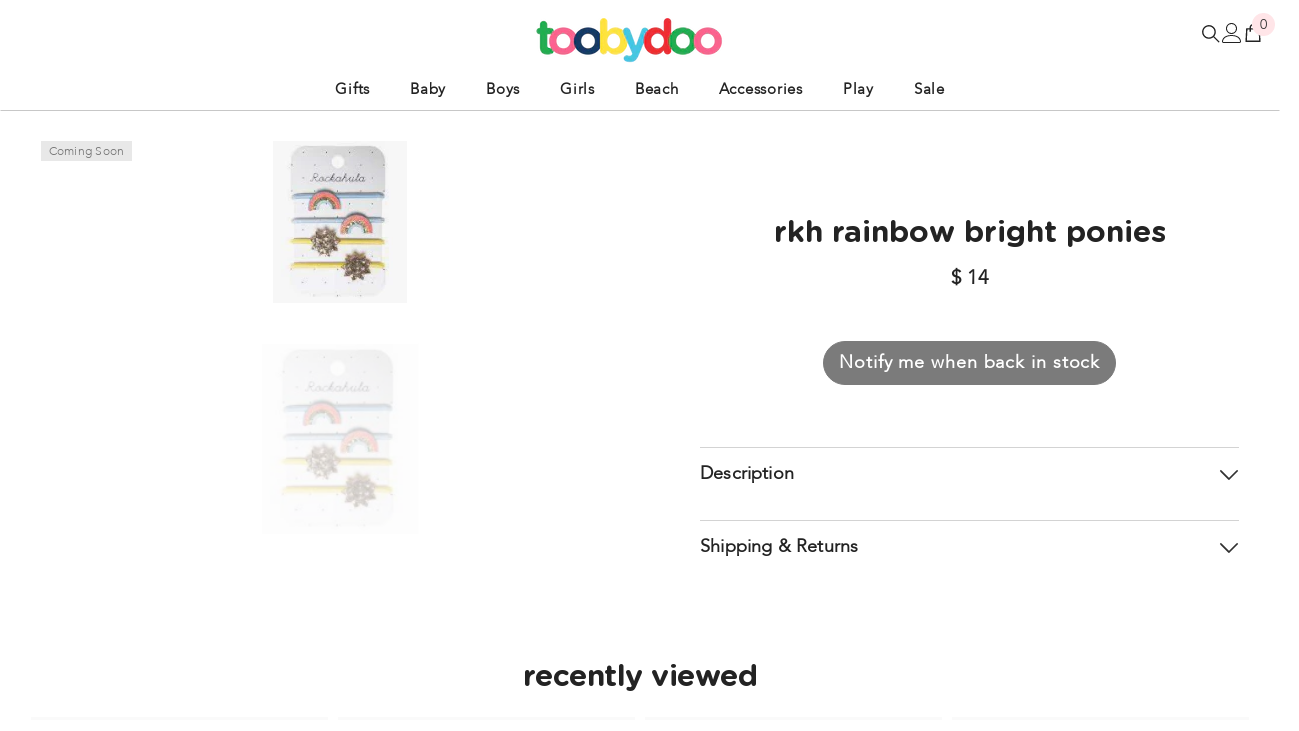

--- FILE ---
content_type: text/css
request_url: https://www.toobydoo.com/cdn/shop/t/18/assets/custom.css?v=92135477214020899681710735010
body_size: 4550
content:
.productView-moreItem{text-align:center}body .bundle-product-item.style-2 .bundle-product-checkbox label{pointer-events:none}.productView-moreItem .productView-price .price{justify-content:center}.productView-moreItem .product-form__input legend.form__label{margin:auto}.banner-title-megamenu{font-family:var(--font-mega-menu-lv2-family);font-size:var(--font-mega-menu-lv2-size);font-weight:var(--font-mega-menu-lv2-weight);font-style:var(--font-mega-menu-lv2-style);line-height:var(--mega-menu-lv2-line-height);letter-spacing:var(--mega-menu-lv2-letter-spacing);text-transform:var(--mega-menu-lv2-text-transform);text-align:center;margin-top:10px}.product-block-has__banner .product-block__banner,.product-block-has__banner .product-block__grid{width:50%;padding:0}.product-block-has__banner .product-block__cap--button{max-width:fit-content}.card-custom .card-information,.product-block__banner .card-custom .card-information{padding:0}.card-custom .card-information__wrapper,.product-block__banner .card-custom .card-information__wrapper{display:flex;justify-content:space-between;padding:0 13px}.card-custom .card-information,.product-block__banner .card-custom .card-information{position:absolute;width:100%;bottom:0;z-index:2}.product-block-has__banner.height_auto .product-block__image{padding-top:100%!important}.product-block-has__banner .product-block__cap--button .button{text-transform:none;font-size:calc(var(--btn-1-font-size) + 2px)}body:not(.template-index) .header-nav-hamburger,body.template-index .scrolled-past-header .header-nav-hamburger{border-bottom:1px solid #c7c7c7}body .product-block-has__banner .products-grid.column-2[data-products-to-show="4"] .product:nth-child(3),body .product-block-has__banner .products-grid.column-2[data-products-to-show="4"] .product:nth-child(4){margin:0!important}.product-block-has__banner .product-block__banner .product{width:100%;padding:0}.template-collection .collection-custom .productListing .product{margin:0!important;padding:5px!important}.template-collection .product-custom-right{width:100%!important;float:right}.template-collection .product-custom-left{width:100%!important;float:left}.tabs-contents .toggle-content{font-size:calc(var(--font-body-size) + 1px)}.template-product .tabs-contents .toggleLink{padding-right:0}.product-form__label.soldout:after{content:"";top:50%;left:-10px;height:1px;opacity:1;z-index:1;border:none;position:absolute;visibility:visible;width:calc(100% + 20px);background-color:var(--product-sale-price-color);transform:translateY(-50%) rotate(45deg)}.toolbar .toolbar-item,.link-banner img:hover{cursor:pointer!important}.product .card-custom{border:1px solid #f7f6f9}body .card-custom .card-action{top:50%;bottom:unset}body .card-custom.quickshop-popup-show .card-action{bottom:0}.card-custom .button{width:200px}.card-custom.quickshop-popup-show .card-product{z-index:3}.card-custom.quickshop-popup-show form.variants [data-quickshop-popup]{display:none}body .product-block-has__banner .product-block__banner .product-block__cap.align-items--center:not(.custom_position) .cap-content{max-width:80%}.collection-custom .pagination-total-item{background-color:#000}.collection-custom .pagination-total-progress{height:2px}.collection-custom .toolbar .toolbar-item .toolbar-icon .icon,.collection-custom .toolbar .toolbar-dropdown .label-tab .icon-dropdown{display:none}.collection-custom .toolbar .toolbar-item .toolbar-icon.icon-filter .filter-text,.collection-custom .toolbar .toolbar-dropdown .label-text{font-weight:700;font-size:17px}.installment.caption-large{margin-bottom:15px}.hidden-title-price .card-custom .card-information__wrapper{display:none!important}.collection-custom .articleLookbook-block{margin-bottom:0}.installment.caption-large{display:none}.productView-buttons{max-width:400px;margin:auto}.productView-buttons .productView-form .productView-group{padding-left:65px}body .product-form__radio:checked+.product-form__label .text{border:2px solid var(--swatch-border-active)}.template-page .rte h2,.template-page .rte h3,.template-page .rte h4,.template-page .rte h5{font-family:var(--font-body-family)!important}.template-page .rte{font-size:16px}.page-header{text-align:center}.halo-notifyMe .form-label{text-transform:none}.menu-dropdown__column-1 .site-nav{width:100%}.card-custom .card-title-ellipsis{text-align:left}body .menu-dropdown{box-shadow:unset;border-top:1px solid #c7c7c7}.productView-moreItem .productView-title{text-transform:lowercase}.menu-lv-item.has-megamenu:hover>.bg-overlay{height:120vh;position:absolute;width:100%;background:#000;opacity:.4;left:0;pointer-events:none}.menu_mobile_link_2:hover{cursor:default}.store-overview-block .breadcrumb,.store-detail-block .breadcrumb{padding:0;display:flex;align-items:center}.store-detail-block .breadcrumb{padding-top:10px}.store-overview-block .breadcrumb img,.store-detail-block .breadcrumb img{width:24px;margin-right:5px}.store-overview-block .breadcrumb span,.store-detail-block .breadcrumb span{margin:0 5px}.store-overview-block .breadcrumb a:hover,.store-detail-block .breadcrumb a:hover{text-decoration:underline}.store-overview-block .store-overview .infomation-box{padding:15px 15px 30px}.store-overview-block .infomation-box .link{font-weight:700;text-decoration:underline}.store-overview-block .infomation-box .infomation{text-align:center;max-width:600px;margin:auto}.store-overview-block .store-overview .list-store{margin:30px 15px;row-gap:30px}.store-overview-block .card-infor{padding:30px 25px}.store-overview-block .card{border:2px solid #c3c3c3;border-radius:15px}.card-infor .sub-heading{font-size:20px}.card-infor .sub-heading:hover{color:#9b9b9b}.card-infor .heading{font-size:36px;font-weight:700;line-height:1;margin:10px 0 20px;font-family:var(--font-heading-family)}.card-infor .heading:hover{text-decoration:underline;text-underline-offset:7px}.card-infor .button{width:fit-content;padding:10px 40px;margin:20px auto 10px;background:#000;color:#fff;font-weight:400}.card-infor .button:hover,.store-detail-block .all-infomation .button:hover{background:#fff;color:#000}.card-infor .notification{font-size:calc(var(--font-body-size) + 2px)}.card-infor .location{font-size:var(--font-body-size);margin-top:10px}.card-infor .location+.location{min-height:44px;margin-top:0}.card-infor .open-hours{display:block}.store-overview-block .card img:hover{transform:scale(1.05);transition:opacity .5s,transform 2s cubic-bezier(0,0,.44,1.18),-webkit-transform 2s cubic-bezier(0,0,.44,1.18)}.store-overview-block .page-card .card{overflow:hidden}.image-2.image-mobile{margin-top:20px}.store-detail-block .image-2 iframe{margin-top:5px;width:100%}.store-detail-block .image-desktop{display:block;position:relative;overflow:hidden;padding-bottom:50%}.store-detail-block .image-desktop img,.store-detail-block .image-desktop iframe{display:block;position:absolute;top:0;left:0;height:100%;width:100%;object-fit:cover}.store-detail-block .all-infomation .sub-heading{font-size:20px;margin-top:20px}.store-detail-block .all-infomation .heading{font-size:36px;font-weight:700;line-height:1;margin-bottom:30px;font-family:var(--font-heading-family)}.store-detail-block .all-infomation .notification{margin-bottom:15px}.store-detail-block .notification .dot,.card-infor .notification .dot{width:12px;height:12px;border-radius:50%;text-align:center;display:inline-block;margin-right:8px}.store-detail-block .notification.open .dot,.card-infor .notification.open .dot{background:green}.store-detail-block .notification.close .dot,.card-infor .notification.close .dot{background:red}.store-detail-block .notification.open .status-close,.store-detail-block .notification.close .status-open,.card-infor .notification.open .status-close,.card-infor .notification.close .status-open{display:none}.store-detail-block .all-infomation .button{width:fit-content;padding:10px 50px;margin:unset;background:#000;color:#fff;font-weight:400}.store-detail-block .all-infomation .description{margin-top:15px}.store-detail-block .infomation{margin-top:30px;display:flex;gap:20px;flex-wrap:wrap;flex-direction:column-reverse}.store-detail-block .infomation .open-hours{width:40%;max-width:150px}.store-detail-block .infomation .location-info{width:100%}.store-detail-block .infomation .title{font-size:calc(var(--font-body-size) + 2px);font-weight:700;margin-bottom:10px}.store-detail-block .infomation .dotw{display:flex;justify-content:space-between;margin-bottom:8px}.store-detail-block .infomation .dotw.active{font-weight:700}.store-detail-block .location-info .gg-map{text-decoration:underline;font-weight:700;margin-left:28px}.store-detail-block .location-info .phone,.store-detail-block .location-info .location{display:flex;gap:10px;margin-bottom:8px}.store-detail-block .location-info .text{width:calc(100% - 18px)}.store-detail-block .location-info .text:hover{text-decoration:underline}.store-detail-block .location-info svg{fill:#fff;width:18px;height:18px;stroke:unset}.store-detail-block .image-desktop{display:none}.template-page .policies-block .halo-item a{align-items:flex-start}.template-page .policies-block .halo-item img,.template-page .image-banner .sub-title-icon{width:50px}.template-page .policies-content{margin-top:15px}.template-page .policies-block h3 .text{font-size:38px}.template-page .policies-block .policies-content .policies-text{font-family:var(--font-heading-family)}.template-page .wrapper-body{padding-bottom:0}.store-detail-block .all-infomation{max-width:430px;margin:auto}.template-search .collection.resultListing .product{padding:5px!important;margin:0!important}.product-details .bundlePdItem-container{padding:0}.product-details .bundle-product-left{width:100%}.product-details .bundle-product-wrapper{justify-content:center;flex-wrap:wrap}.product-details .bundle-product-right{width:100%;padding:20px;background:#48becb;display:flex;align-items:center;justify-content:space-between}.product-details .bundle-product-total{padding:0;display:flex;max-width:unset;margin:unset;justify-content:flex-end}.product-details .bundle-product-text{margin:30px 0 40px;font-size:18px}.halo-product-bundle .halo-block-header:before{content:"";display:block;width:100%;border-top:2px solid #d3d3d3;position:absolute}body .bundle-product-action{width:unset;margin:unset}#halo-product-bundle .bundle-product-action .button{width:fit-content;border-radius:25px;padding-left:25px;padding-right:25px;margin-right:0;margin-left:20px}.product-details .bundle-product-checkbox{display:flex;position:absolute;margin-top:-35px}.product-details input[type=checkbox]+.form-label--checkbox:before,.product-details input[type=checkbox]+.form-label--checkbox:after{content:none}.product-details .bundle-product-content{padding-top:10px;text-align:center}.product-details .bundle-product-price{padding-left:13px;text-align:left}.product-details .bundle-product-item.style-2 .bundle-product-toogle{width:fit-content;padding-left:50px;padding-right:50px;border-width:2px;border-color:#000}.product-details .bundle-product-item.style-2 .bundle-product-toogle.selected{color:var(--btn-2-color-hover);background:var(--btn-2-bg-hover)}.product-details .bundle-product-item.slick-active+.bundle-product-item.slick-active .bundlePdItem-container:before{content:unset}.product-details .bundle-product-item{padding-left:5px;padding-right:5px}.product-details .bundle-product-price{color:#000}.product-details .bundle-product-list .slick-arrow.slick-next{right:-35px!important}.product-details .bundle-product-list .slick-arrow.slick-prev{left:-30px!important}.product-details .bundle-product-list .slick-arrow{top:calc(50% - 70px);width:40px;height:40px}.product-details .bundle-product-list .slick-arrow svg{width:30px;height:30px;fill:#919191}.product-details .bundle-product-media{padding-bottom:100%!important}.product-details .button-move-bundle{max-width:270px;margin-top:10px}.product-details .button-move-bundle:hover{background:#000;color:#fff}.product-details .halo-product-bundle .halo-block-header .title{text-transform:unset;font-weight:700;font-size:calc(var(--font-heading-size) + 8px)}html{scroll-behavior:smooth}.product-details .bundle-product-item.is-open .bundle-product-options{position:fixed;left:7vw;width:80vw;max-width:80vw;height:fit-content;max-height:unset}.product-details .bundle-option-content{padding:0;display:flex;max-height:80vh;background:#fff}.product-details .bundle-option-content .product-image{width:50%;background:#fff}.product-details .bundle-option-content .product-image img{width:100%;height:100%;object-fit:contain}.product-details .bundle-option-content .product-info{width:50%;padding:25px;text-align:center}.product-details .bundle-product-options .halo-popup-header{margin:0;top:20px}.product-details .bundle-product-options .halo-popup-title{display:none}.show-popup-bundle .product-details .bundle-product-list .slick-list{overflow:unset}.halo-product-bundle .halo-block-header .title .text{z-index:0}.halo-product-bundle .product-price{font-size:calc(var(--font-body-size) + 4px);margin-bottom:9px}.halo-product-bundle .button-select{padding-left:80px;padding-right:80px;width:fit-content;margin-top:40px}.halo-product-bundle .button-select:hover{color:#fff;background:#000}.halo-product-bundle .button-select:not(.add-bundle){pointer-events:none}.halo-product-bundle .bundle-product-options .swatch-label{display:none}body.show-popup-bundle{overflow:hidden}body.show-popup-bundle .bundle-product-options{overflow:unset}body.show-popup-bundle .bundle-product-item.is-open .bundle-product-options .bg-overflow{background-color:#12121280;position:fixed;height:100vh;width:100vw;right:0;bottom:0;display:block;width:5000%;height:5000%;top:-1000%;left:-50%;z-index:8;pointer-events:auto}body.show-popup-bundle .bundle-product-options .halo-popup-wrapper{z-index:9999;overflow:unset}body.show-popup-bundle .bundle-product-options .halo-popup-wrapper .product-info{background:#fff;margin:auto}body.show-popup-bundle .bundle-product-list{z-index:111}.halo-product-bundle .bundle-product-list .bundle-product-item:not(.isChecked){opacity:1}.halo-product-bundle .bundle-product-totalPrice .text{margin-bottom:0;margin-right:5px}.halo-product-bundle .bundle-product-totalPrice span.bundle-old-price{display:none}.halo-product-bundle .bundle-product-totalPrice{flex-wrap:nowrap;align-items:center;display:flex;margin-bottom:0}.halo-product-bundle .bundle-product-totalPrice span{white-space:nowrap;padding:0;font-size:calc(var(--font-body-size) + 12px)}.bundle-product-image-added{display:flex}.bundle-product-image-added .product-image:not(:last-child){margin-right:10px}.bundle-product-image-added .product-image{display:none}.bundle-product-image-added .product-image img{height:100px;object-fit:cover}.halo-product-bundle .bundle-product-item.style-2 .halo-popup-content .product-title{font-size:2.8rem}.product-details .product-form__buttons.no-variant .button{pointer-events:none;color:var(--atc-bg-color);background:var(--atc-color)}.product-details .product-form__buttons .button{min-width:270px;width:fit-content;padding-top:10px;padding-bottom:10px}.product-details .product-form__buttons .button[disabled=true]{min-width:unset;width:100%;color:#000;background:#fff;border-color:#000;opacity:1}.product-details .product-form__buttons:hover .button[disabled=true]{color:#fff;background:#000}.product-details .productView-buttons:not(.show-input) .productView-notifyMe.halo-notifyMe,.product-details .productView-buttons.show-input .button[disabled=true],.product-details .productView-buttons.show-input .button[disabled]{display:none!important}body.notify-me-show.template-product .halo-notify-popup{display:none!important}body.notify-me-show .background-overlay{opacity:0!important;pointer-events:none!important}.product-details .productView-buttons.show-input .productView-notifyMe.halo-notifyMe{display:block}.product-details .product-form__buttons{position:relative}.product-details .product-form__buttons .button[disabled=true]:before{content:"";width:100%;height:100%;position:absolute;left:0;top:0}.product-details .productView-buttons .productView-form .productView-group{padding-left:0}.product-details .halo-notifyMe .button{border-top-left-radius:0;border-bottom-left-radius:0;margin:0;width:85px;padding-top:5px;padding-bottom:5px;min-width:unset}.product-details .halo-notifyMe .form-input{border-top-right-radius:0;border-bottom-right-radius:0;border-color:#000}.product-details .halo-notifyMe .form-input::placeholder{color:#000}.product-details .halo-notifyMe{padding:0}.halo-size-chart-popup .halo-popup-wrapper .halo-popup-header{display:none}body.size-chart-show .halo-size-chart-popup.is-show{border-radius:8px}.halo-size-chart table{border-collapse:collapse;width:100%;font-size:calc(var(--font-body-size) - 3px)}.halo-size-chart table:not(:last-child){margin-bottom:20px}.halo-size-chart td,th{text-align:left;padding:8px}.halo-size-chart tr:nth-child(2n){background-color:#f7f6f9}.halo-size-chart .type{margin-bottom:12px}.halo-size-chart .note{text-align:left}.halo-size-chart-popup .halo-popup-content::-webkit-scrollbar{width:2px}.halo-size-chart-popup .halo-popup-content::-webkit-scrollbar-thumb{background:#fff}.collection-filters-custom input{border:0;width:15px;height:15px;vertical-align:top;cursor:pointer;-webkit-appearance:none;-moz-appearance:none;appearance:none;-webkit-user-select:none;-moz-user-select:none;user-select:none;background-color:#fff;display:block;position:relative;margin:0 0 2px}.collection-filters-custom input:before{position:absolute;content:"";pointer-events:none;visibility:visible;top:0;bottom:0;left:0;right:0;border:.0625rem solid #000;transition:border-color .2s;border-radius:25px}.collection-filters-custom input:after{position:absolute;content:"";pointer-events:none;visibility:visible;opacity:0;background-color:#000;transform:scale(0);transition:opacity .2s,transform .2s;top:2px;left:2px;border-radius:25px;width:11px;height:11px}.collection-filters-custom input:checked:after{opacity:1;transform:scale(1)}.collection-filters-custom .list-menu__item{display:flex;align-items:center;gap:10px;width:auto}.collection-filters-custom .facets__list{display:flex;column-gap:40px;align-items:center;justify-content:center}.collection-filters-custom #CollectionFiltersForm .sidebarBlock:not(.filter-1){display:none!important}.filter-custom-block .halo-sidebar-wrapper{padding-bottom:0}.collection-custom .collection--empty{text-align:center;padding:30px 0 50px}.filter-custom-block .button{width:fit-content;padding:10px 25px;background-color:#000;color:#fff}.filter-custom-block .button:hover{background-color:#fff;color:#000}.filter-custom-block #CollectionFiltersForm .sidebarBlock{margin-bottom:28px}.filter-custom-block{margin-bottom:20px;display:flex}.filter-custom-block .button-reset{display:none;font-weight:400;color:#757575;cursor:pointer;margin:0 auto 5px;width:fit-content}.filter-custom-block.show-product .button-reset{display:block}.filter-custom-block .facet-checkbox{cursor:pointer}.filter-custom-block .button-reset:hover{color:#000}.filter-custom-block .image-left{width:50%}.filter-custom-block .image-left img{width:100%}.filter-custom-block .sidebar-filter-right{width:50%;text-align:center;max-width:500px;margin:60px auto 0}.filter-custom-block .info h2{margin:0 0 10px}.filter-custom-block .info .description{margin-bottom:10px}.filter-custom-block+#CollectionProductGrid .collection{display:none}.filter-custom-block.show-product+#CollectionProductGrid .collection{display:block}.filter-custom-block .facets__item:last-child{margin-bottom:6px}@media (max-width: 1024px){.filter-custom-block{display:block}.filter-custom-block .image-left,.filter-custom-block .sidebar-filter-right{width:100%}.collection-filters-custom .facets__list{justify-content:left}.filter-custom-block .sidebar-filter-right{text-align:left;padding:20px}.product-card-layout-01 .product-item.card-custom .card-action,.product-card-layout-01 .product-block__banner .product-item.card-custom .card-action{position:absolute}.product-item.card-custom .card-action .variants-popup-content{padding:0 10px 35px}body .toolbar .toolbar-dropdown .label-tab.hidden-on-desktop .icon-dropdown{margin-right:3px}.collection-custom .toolbar .toolbar-item .toolbar-icon,.collection-custom .toolbar .toolbar-dropdown.filter-sortby .label-tab.hidden-on-desktop{padding:0!important}.collection-custom .toolbar{padding:0 15px}.collection-custom .productListing{padding:0 10px}.productView-moreItem.title{padding-top:var(--spacing-top-mb);padding-bottom:var(--spacing-bottom-mb)}.product-details input[type=checkbox]+.form-label--checkbox:before{right:20px}.product-details input[type=checkbox]+.form-label--checkbox:after{right:22px}}@media (max-width: 991px){.product-block-has__banner.product-block-no__collections .product-block__banner{width:100%!important;height:calc(100vw - 20px)}.product-block-has__banner.product-block-no__collections .product-block__grid{width:100%!important}.product-block-has__banner .product-block__banner.not-img figure{display:flex;align-items:center;height:100%}}@media (max-width: 767px){.product-details .bundle-product-total{flex-wrap:wrap;justify-content:center;gap:15px}#halo-product-bundle .bundle-product-action .button{margin:auto}.quick_shop_option_2 .card-custom .card-action{z-index:2!important}.product-item.card-custom .card-action .variants-popup-content{padding:25px 10px 50px}.product-card-layout-01 .product-item.card-custom .card-action{position:relative;padding:10px!important}.card-custom .card-information{position:unset}.card-custom .card-information__wrapper{display:block}.product-details .bundle-product-item.is-open .bundle-product-options{left:10vw!important;right:10vw!important}.product-details .bundle-option-content .product-image,.product-details .bundle-option-content .product-info{width:100%}.product-details .bundle-option-content{display:block}.product-details .bundle-option-content .product-image img{width:50%}.halo-product-bundle .button-select{padding-left:40px;padding-right:40px}.product-details .bundle-product-right{display:block}.bundle-product-image-added .product-image{margin-bottom:20px}.bundle-product-image-added{overflow:auto;white-space:nowrap;display:block}}@media (max-width: 550px){.halo-product-block .product-block-has__banner .products-grid .product{padding:5px}.collection-custom .toolbar{padding:0 10px}.collection-custom .productListing{padding:0 5px}.product-block-has__banner.product-block-no__collections .product-block__banner.not-img{height:100%;padding:30px 0}.template-page .breadcrumb-container.style--line_clamp_1 .breadcrumb{padding-left:10px}.store-overview-block .halo-row.column-2 .halo-item{width:100%}.card-custom .card-information__wrapper.text-center .card-price{justify-content:left}.product-block-has__banner .product-block__banner .product-block__cap--text{letter-spacing:-1px;line-height:.9}}@media (min-width: 551px){.halo-product-bundle .halo-block-content:after{content:"";display:block;width:100%;border-bottom:2px solid #d3d3d3;position:absolute}}@media (min-width: 767px){.product-block-has__banner .product-block__banner,.product-block-has__banner .product-block__grid{width:50%!important;padding:0!important}}@media (min-width: 992px){.product-block-has__banner{max-height:50vw;gap:calc(var(--grid-gap) * 2)}}@media (min-width: 1025px){body .menu-lv-item.has-megamenu:hover>.menu-dropdown{animation:unset}.store-overview-block .store-overview .list-store{width:calc(70% + 30px);margin:50px 15px}.store-overview-block .store-overview .infomation-box{width:30%}.store-overview-block .store-overview{display:flex}.store-detail-block .image-desktop{display:block}.store-detail-block .image-mobile{display:none}.store-detail-block .store-detail{display:flex}.store-detail-block .store-detail .infomation-box{width:35%;padding-right:60px}.store-detail-block .store-detail .image-box{width:65%}.store-detail-block .infomation{flex-direction:unset;flex-wrap:unset}.store-detail-block .infomation .location-info{width:60%;max-width:280px}.card-custom .card__heading{max-width:65%}.card-custom .card-title-ellipsis{-webkit-line-clamp:1}.collection-custom .toolbar .toolbar-item .toolbar-icon{padding:3px 3px 3px 35px}body .megamenu_style_5 .menu-dropdown__wrapper{padding-bottom:25px}body .megamenu_style_5--style2 .wrapper-colunm-menu{width:50%}body .megamenu_style_5--style2 .menu-banner__top{width:25%}.collection-custom .page-sidebar.page-sidebar-left{left:0!important;transform:translate3d(-115%,0,0)!important;position:fixed;top:0;bottom:0;padding:0;width:100%;height:100%;z-index:101;max-width:300px;opacity:1;transition:transform var(--duration-long) ease,opacity var(--duration-long) ease,visibility var(--duration-default) ease;background-color:var(--bg-white)}.collection-custom .page-sidebar .halo-sidebar-wrapper{padding-top:20px;padding-left:20px;padding-right:20px}.collection-custom .toolbar{z-index:unset;padding:0;border:unset}.collection-custom .toolbar .dropdown-menu.hidden-on-desktop .dropdown-menu-body,.collection-custom .toolbar .dropdown-menu.hidden-on-desktop{max-height:unset}.collection-custom .toolbar .dropdown-menu.hidden-on-desktop{max-height:unset;height:100%;width:300px;right:0;top:0;left:unset;transform:translate3d(100%,0,0)}.collection-custom .page-sidebar .halo-sidebar-header{display:block}.collection-custom .page-sidebar .halo-sidebar-close{display:flex}body.open-mobile-sidebar .collection-custom .page-sidebar.page-sidebar-left{opacity:1!important;visibility:visible!important;transform:translateZ(0)!important}.collection-custom .toolbar .toolbar-dropdown.filter-sortby .label-tab.hidden-on-mobile,.collection-custom .toolbar .toolbar-dropdown .dropdown-menu.hidden-on-mobile,.toolbar .toolbar-dropdown.hidden-on-mobile{display:none}.collection-custom .toolbar .toolbar-dropdown.filter-sortby .label-tab.hidden-on-desktop,.collection-custom .toolbar .dropdown-menu.hidden-on-desktop{display:block}.collection-custom .toolbar .toolbar-dropdown.filter-sortby .label-tab.hidden-on-desktop{padding:4px 35px 4px 0!important;min-height:unset;min-width:unset;max-height:unset;max-width:unset;background-color:none;border:none;width:75px;justify-content:flex-end;text-align:right}.collection-custom .toolbar-wrapper.toolbar-mobile{display:flex}.collection-custom .toolbar-wrapper:not(.toolbar-mobile){justify-content:flex-end}.collection-custom .page-sidebar+.page-content{width:100%;padding:0}.collection-custom .toolbar .toolbar-label{display:none}.collection-custom .productGrid{margin:0}.menu-lv-item.menu-active>a>.text{border-bottom:1px solid #000}body .header-nav-hamburger .header-item.main-menu{max-width:unset}body .header-nav-hamburger .container .header-item.main-menu{max-width:calc((100% - 300px)/2)}body .header-nav-hamburger{padding-top:0}.header-nav-hamburger.header-hamburger--transparent:hover .logo--transparent{display:none}.header__inline-menu:hover .menu-lv-1__action:not(:hover){color:#979797}.template-search .collection.resultListing .productListing{margin-left:-5px;margin-right:-5px}}@media (min-width: 1101px){.template-collection .collection-custom .productListing .product{width:25%!important}.template-collection .collection-custom .productListing .product.product-custom-right,.template-collection .collection-custom .productListing .product.product-custom-left{width:50%!important}}@media (min-width: 1200px){.template-product .halo-productView-left{width:calc(50% + 60px)}.template-product .halo-productView-right{width:calc(50% - 60px)}}@media (min-width: 1280px){body .halo-size-chart-popup .halo-popup-wrapper .halo-popup-content{padding:0 30px}}.show-popup-bundle .bundle-product-list .slick-track{transform:unset!important}
/*# sourceMappingURL=/cdn/shop/t/18/assets/custom.css.map?v=92135477214020899681710735010 */


--- FILE ---
content_type: text/css
request_url: https://www.toobydoo.com/cdn/shop/t/18/assets/component-list-payment.css?v=14796597056156653981706148554
body_size: -718
content:
.list-payment{font-size:0;letter-spacing:0}.list-payment__item{display:inline-block;vertical-align:top;margin:5px 0 5px 15px}.list-payment__item img{max-height:24px}.list-payment__item .icon{width:auto;height:32px;fill:currentColor;stroke:transparent}.list-payment__item:last-child{margin-right:0}@media (max-width: 767px){.list-payment{text-align:center;padding:0;margin-top:20px}}
/*# sourceMappingURL=/cdn/shop/t/18/assets/component-list-payment.css.map?v=14796597056156653981706148554 */


--- FILE ---
content_type: text/javascript
request_url: https://www.toobydoo.com/cdn/shop/t/18/assets/custom.js?v=77423074996456956871709870378
body_size: 34
content:
if($("a").attr("title",""),$("#ContactForm-notifyMe").length&&$(".product-form__buttons").on("click",e=>{var $target=$(e.target);$(".productView-action input").attr("value")!=""&&$(".productView-buttons").addClass("show-input")}),$("body.notify-me-show").length&&$(".product-details .product-form__buttons.no-variant .button").text("You are all set!"),$("#halo-product-bundle").length){let changeSelect2=function(productID){setTimeout(()=>{$('.bundle-product-item.isChecked[data-bundle-product-item-id="'+productID+'"]').length?($('.bundle-product-item.isChecked[data-bundle-product-item-id="'+productID+'"] .bundle-product-toogle').text("Selected"),$('.bundle-product-item.isChecked[data-bundle-product-item-id="'+productID+'"] .bundle-product-toogle').addClass("selected")):($('.bundle-product-item[data-bundle-product-item-id="'+productID+'"] .bundle-product-toogle').text("Select"),$('.bundle-product-item[data-bundle-product-item-id="'+productID+'"] .bundle-product-toogle').removeClass("selected"))},100)},getPopupPosition2=function(){const buttonCard=document.querySelectorAll(".bundle-product-toogle"),productBlock=document.querySelector("#halo-product-bundle");if(!buttonCard||!productBlock)return;let vh=Math.max(document.documentElement.clientHeight||0,window.innerHeight||0);for(let button of buttonCard)button.addEventListener("click",e=>{$(e.target).hasClass("selected")||setTimeout(()=>{const popup=document.querySelector(".is-open .bundle-product-options.halo-popup"),{top,left,bottom}=popup.getBoundingClientRect(),popupHeight=popup.clientHeight,bottomDistance=(vh-popupHeight)/2,transformPosition=(bottomDistance-top)/4;window.scrollTo({top:productBlock.offsetTop+85-bottomDistance,behavior:"smooth"}),popup.style.top="0",popup.style.transform="unset"},500)})};var changeSelect=changeSelect2,getPopupPosition=getPopupPosition2;$("body").on("click",e=>{e.target.classList.contains("bg-overflow")&&$("body.show-popup-bundle .bundle-product-item.is-open").removeClass("is-open"),$(".product-details .bundle-product-item.is-open").length?document.body.classList.add("show-popup-bundle"):document.body.classList.remove("show-popup-bundle")}),$("[add-bundle]").on("click",e=>{var $target=$(e.target),productID=$target.data("product-id");$('[for="bundle-product-item-'+productID+'"]').trigger("click"),changeSelect2(productID)}),$(".bundle-option-content .button-select").on("click",e=>{var $target=$(e.target),productID=$target.data("product-id");$('[data-product-option-id="'+productID+'"] .bundle-option-close').trigger("click"),$('[for="bundle-product-item-'+productID+'"]').trigger("click"),changeSelect2(productID)}),$(".bundle-product-toogle:not([add-bundle])").on("click",e=>{var $target=$(e.target),productID=$target.data("product-id");$target.hasClass("selected")&&($('[for="bundle-product-item-'+productID+'"]').trigger("click"),changeSelect2(productID))}),getPopupPosition2()}
//# sourceMappingURL=/cdn/shop/t/18/assets/custom.js.map?v=77423074996456956871709870378
